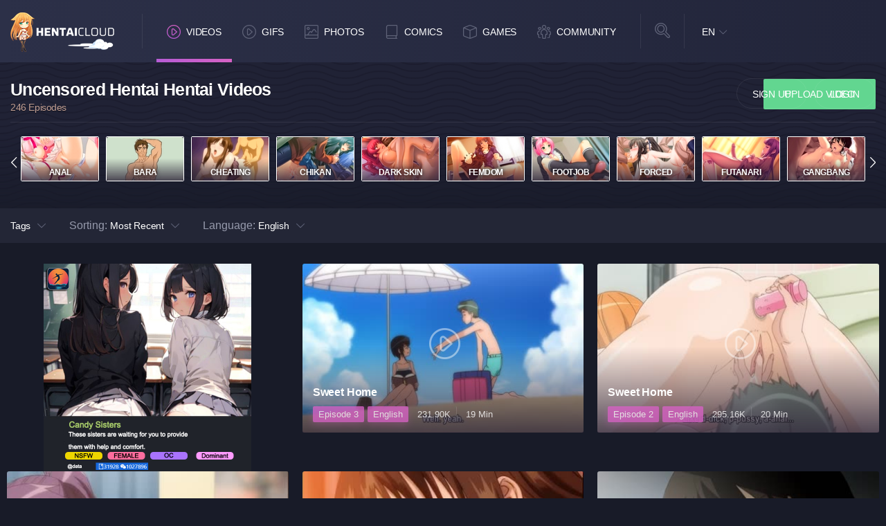

--- FILE ---
content_type: text/html; charset=UTF-8
request_url: https://www.hentaicloud.com/videos/uncensored-hentai?page=10
body_size: 9053
content:

<!DOCTYPE html>
<html lang="en">

	<head >
	
	<meta charset="utf-8">
	<meta http-equiv="X-UA-Compatible" content="IE=edge">

	<meta http-equiv="Content-Type" content="text/html; charset=utf-8" />
	<meta name="viewport" content="width=device-width, initial-scale=1.0, maximum-scale=5.0">

	<title>Uncensored Hentai Videos &amp; Movies | Fast Streaming | HentaiCloud.com. Page - 10</title>

	<meta name="robots" content="index, follow" />
	<meta name="revisit-after" content="1 days" />
	<meta name="keywords" content="Uncensored Hentai, Uncensored Hentai Videos, Uncensored Hentai Movies" />
	<meta name="description" content="Page - 10. We have the biggest collection of uncensored hentai videos available. Videos are uploaded daily to keep you up to date with the latest uncensored hentai releases." />
			<link rel="canonical" href="https://www.hentaicloud.com/videos/uncensored-hentai" />
				<link href="https://www.hentaicloud.com/videos/uncensored-hentai" rel="next">
				<link href="https://www.hentaicloud.com/videos/uncensored-hentai" rel="prev">
	
	<link rel="Shortcut Icon" type="image/ico" href="/favicon.ico" />
	<link rel="apple-touch-icon" href="/templates/frontend/dark-blue/img/webapp-icon.png" loading="lazy">

	<script type="text/javascript">
		var base_url = "https://www.hentaicloud.com";
		var relative = "";
		var max_thumb_folders = "32000";
		var tpl_url = "/templates/frontend/dark-blue";
				var lang_deleting = "Deleting...";
		var lang_flaging = "Flaging...";
		var lang_loading = "Loading...";
		var lang_sending = "Sending...";
		var lang_share_name_empty = "Please enter your name!";
		var lang_share_rec_empty = "Please enter at least one recipient email!";
	</script>
	<!--		<link href="/templates/frontend/dark-blue/minified/1f5d0f0ff253c08c8014ab12a3661b1c.css" rel="stylesheet">
	-->

		<link href="/templates/frontend/dark-blue/css/dark.css?ver=59" rel="stylesheet">

	<script src="/templates/frontend/dark-blue/js/jquery.2.2.4.min.js"></script>
	<script src="/templates/frontend/dark-blue/js/lazy-imageload.js"></script>
	<script src="/templates/frontend/dark-blue/js/header-scroll.js"></script>
	<script src="/templates/frontend/dark-blue/js/script.min.js?ver=13"></script>

	<script src="/templates/frontend/dark-blue/js/jquery.form.js"></script>
	</head>


<!-- Google tag (gtag.js) -->
<script async src="https://www.googletagmanager.com/gtag/js?id=G-JJWE7G987F"></script>
<script>
  window.dataLayer = window.dataLayer || [];
  function gtag(){dataLayer.push(arguments);}
  gtag('js', new Date());

  gtag('config', 'G-JJWE7G987F');
</script>


<body>

<header>
	<div class="container">
		<div class="logo"><a href="https://www.hentaicloud.com" height="150" width="57" title="Hentai Cloud"></a></div>
		<div class="mobile-functions">

							<div class="user-avatar guest"></div>
				<div class="user-panel-toggle">
					<ul>
						<li class="signup"><a href="/signup">Sign Up</a></li>
						<li class="login"><a href="/login">Login</a></li>
					</ul>
				</div>
				<div class="nav">
					<ul>
						<li><a href="/videos" title="Hentai Videos"><i class="icon videos"></i></a></li>
						<li><a href="/gallery" title="Hentai Gallery"><i class="icon images"></i></a></li>
						<li><a href="/comics" title="Hentai Doujin"><i class="icon comics"></i></a></li>
						<li class="games"><a rel="noopener" rel="nofollow" href="https://www.nutaku.net/signup/landing/fap-ceo/18/?ats=eyJhIjoxMjc5NSwiYyI6OTY3MTIsIm4iOjEsInMiOjEsImUiOjkwNjAsInAiOjJ9&atc=hc-header-link" title="Hentai Games" target="_blank"><img src="/templates/frontend/dark-blue/img/games.svg" alt="Games logo" height="26" width="26" loading="lazy"></a></a></li>
						<li class="sebutton"><a href="#" title="Hentai Search"><i class="icon msearch"></i></a></li>
					</ul>
				</div>
					</div>

		<div class="mobile-search-toggle">

			<div class="input">
				<form name="search" id="head-search-mobile" method="get" action="/search" data-action-gallery="/gallery">
					<i class="close"></i>
											<input type="hidden" name="search_type" id="search_type2_mobile" value="videos" />
											<input type="text" name="search_query" id="search_query_mobile" value="" placeholder="Search...">
					<div class="select">
						<select name="search_type" id="search_type_mobile">
								<option value="videos">Hentai Videos</option>
															<option value="photos">Hentai Photos</option>
																						<option value="games">Hentai Games</option>
															<option value="users">Users</option>
						</select>
					</div>
					<div class="submit">
						<button id="top-search-button"></button>
					</div>
				</form>
			</div>
		</div>
		<nav class="navigation">
			<ul>
				<li class="active"><a href="/videos"><i class="nav-icon videos"></i>Videos</a></li><li><a href="/gifs"><i class="nav-icon videos"></i>GIFs</a></li>
				<li><a href="/gallery"><i class="nav-icon images"></i>Photos</a></li>
				<li><a href="/comics"><i class="nav-icon comics"></i>Comics</a></li>

				<li class="dropdown games"><a href="https://www.nutaku.net/signup/landing/fap-ceo/18/?ats=eyJhIjoxMjc5NSwiYyI6OTY3MTIsIm4iOjEsInMiOjEsImUiOjkwNjAsInAiOjJ9&atc=hc-header-link"><i class="nav-icon games"></i>Games</a></li>
				<li class="dropdown community">
					<a href="#"><i class="nav-icon community"></i>Community</a>
				</li>

			</ul>

			<div class="toggle-dropdown games-dropdown">
			</div>

			<div class="toggle-dropdown community">
				<ul>
					<li><a href="/users?o=mp">Members</a></li>
				</ul>
			</div>
		</nav>
		<div class="search">
			<i class="icon-search"></i>
			<div class="input">
				<form name="search" id="head-search" method="get" action="/search" data-action-gallery="/gallery">
					<i class="close"></i>
											<input type="hidden" name="search_type" id="search_type2" value="videos" />
											<input type="text" name="search_query" id="search_query" value="" placeholder="Search...">
					<div class="select">
						<select name="search_type" id="search_type">
								<option value="videos">Hentai Videos</option>
															<option value="photos">Hentai Photos</option>
																						<option value="games">Hentai Games</option>
															<option value="users">Users</option>
						</select>
					</div>
					<div class="submit">
						<button id="top-search-button"></button>
					</div>
				</form>
			</div>
		</div>
		<div class="language">
												<a href="#" class="current">EN</a>
																																																																																																																																																																																																																																																																																																																						<div class="toggle">
				<ul>
																		<a href="#" class="change-language language-active">EN</a>
						</li>
																							<li>
							<a href="#" id="fr_FR" class="change-language">Français</a>																	<li>
							<a href="#" id="de_DE" class="change-language">Deutsch</a>																	<li>
							<a href="#" id="nl_NL" class="change-language">Dutch</a>																	<li>
							<a href="#" id="es_ES" class="change-language">Español</a>																	<li>
							<a href="#" id="it_IT" class="change-language">Italiano</a>																	<li>
							<a href="#" id="pt_PT" class="change-language">Português</a>																	<li>
							<a href="#" id="pt_BR" class="change-language">Português</a>																	<li>
							<a href="#" id="ru_RU" class="change-language">русский</a>																	<li>
							<a href="#" id="sa_SA" class="change-language">العربية</a>																	<li>
							<a href="#" id="he_IL" class="change-language">עִבְרִית</a>																	<li>
							<a href="#" id="jp_JP" class="change-language">日本語</a>																	<li>
							<a href="#" id="cn_CS" class="change-language">中文简体</a>																	<li>
							<a href="#" id="cn_CT" class="change-language">中文 繁體</a>																	<li>
							<a href="#" id="tr_TR" class="change-language">Türkçe</a>																	<li>
							<a href="#" id="dk_DK" class="change-language">Dansk</a>																	<li>
							<a href="#" id="no_NO" class="change-language">Norsk</a>																	<li>
							<a href="#" id="cz_CZ" class="change-language">Český</a>																	<li>
							<a href="#" id="bn_BD" class="change-language">বাংলা</a>																	<li>
							<a href="#" id="ro_RO" class="change-language">Română</a>																	<li>
							<a href="#" id="pl_PL" class="change-language">Polski</a>																	<li>
							<a href="#" id="hu_HU" class="change-language">Magyar</a>																	<li>
							<a href="#" id="ba_BA" class="change-language">Bosanski</a>																	<li>
							<a href="#" id="hr_HR" class="change-language">Hrvatski</a>																	<li>
							<a href="#" id="rs_RS" class="change-language">Srpski</a>																	<li>
							<a href="#" id="si_SI" class="change-language">Slovenski</a>										<form name="languageSelect" id="languageSelect" method="post" action="">
						<input name="language" id="language" type="hidden" value="" />
					</form>
				</ul>
			</div>
		</div>
					<div class="guest-button">
				<ul>
					<li><a href="/signup" rel="nofollow">Sign Up</a></li>
					<li><a href="/login" rel="nofollow">Login</a></li>
				</ul>
			</div>
			</div>


</header>
<link href="/templates/frontend/dark-blue/plugins/owl-carousel/css/owl.carousel.css" rel="stylesheet" type="text/css">
  <script src="/templates/frontend/dark-blue/plugins/owl-carousel/js/owl.carousel.min.js"></script>
<link href="/templates/frontend/dark-blue/css/bootstrap-multiselect.css" rel="stylesheet" />

<script type="text/javascript" src="/templates/frontend/dark-blue/js/jquery.lazy.min.js"></script>
<script type="text/javascript" src="/templates/frontend/dark-blue/js/bootstrap-multiselect.js"></script>
<script type="text/javascript">
    
	$(document).ready(function() {
		$('.lazy').lazy({
			effect: 'fadeIn',
			visibleOnly: true,
			afterLoad: function(elem) {
				// fade in
				elem.css('opacity', 1);
			}
		});

		$('.multiselect-container').click(function(e) {
			alert(e.target);
			e.stopPropagation();
		});
		$('.multiselect').click(function(e) {
			e.stopPropagation();
		});
		/*$('.select2-multiple').select2MultiCheckboxes({
			placeholder: "Choose multiple elements",
			width: "auto"
		});*/
        $('#example-filter-placeholder').multiselect({
			buttonText: function(options, select) {
                if (options.length === 0) {
                    return 'Tags';
                } else if (options.length > 0) {
					if(options.length == 1) {
						return options.length + ' Tag';
					} else {
                    	return options.length + ' Tags';
					}
                } else {
                     var labels = [];
                     options.each(function() {
                         if ($(this).attr('label') !== undefined) {
                             labels.push($(this).attr('label'));
                         }
                         else {
                             labels.push($(this).html());
                         }
                     });
                     return labels.join(', ') + '';
                 }
            },
            filterPlaceholder: 'Search Tags',
			enableHTML: true,
			enableFiltering: true,
			enableCaseInsensitiveFiltering: true,
            templates: {
                filter: '<li class="multiselect-item filter"><div class="input-group"><input class="form-control multiselect-search" type="text"></div></li>',
                /*filterClearBtn: ''*/
			}
        });
		$(".update").click(function(){
			$("#filter-form").submit();
		});

		$(".js-link").click(function(e){
			//alert("asdf");
			e.preventDefault();
			var source_name = $(this).attr('data-name');
			if(source_name == "category") {
				$("#filter-form").attr('action', $(this).attr('href'));
				$("#filter-form").submit();
			} else {
				$("#filter-" + source_name).val($(this).attr('data-value'));
				$("#filter-form").submit();
			}
			$(this).parents('li').find('button').html($(this).html());
		});

		$(".pagination-container ul li a").click(function(e){
			//alert("asdf");
			e.preventDefault();
			$("#filter-form").attr('action', $(this).attr('href'));
			$("#filter-form").submit();
		});
		/*$('.select2-original').select2({
			placeholder: "Choose elements",
			width: "100%"
		});*/
	});

</script>

<main>
	<section class="page-head-functions">
		<div class="container">
			<div class="row">
				<div class="col-md-12">
					<div class="row">
						<div class="col-md-9">
															<h1 class="p-head">Uncensored Hentai Hentai Videos</h1>
														<span class="p-total">246 Episodes</span>
						</div>
						<div class="col-md-3">
							<div class="upload-btn"><a href="/upload/video">Upload Video</a></div>
						</div>
					</div>
					<div class="videos-categories-slider category-selected">
						<div class="owl-carousel">

							<div class="slider">

																											<div class="video-item ">
                      <a href="/videos/3d-hentai" data-name="category">
											<div class="thumbnail overlay">
													<img src="/media/categories/video/40.jpg" height="71" width="127" alt="3D Hentai" loading="lazy" class="img-responsive"/>
											</div>
                      												</a>
											<div class="info">
												3D Hentai
											</div>
										</div>
																			<div class="video-item ">
                      <a href="/videos/anal" data-name="category">
											<div class="thumbnail overlay">
													<img src="/media/categories/video/4.jpg" height="71" width="127" alt="Anal" loading="lazy" class="img-responsive"/>
											</div>
                      												</a>
											<div class="info">
												Anal
											</div>
										</div>
																			<div class="video-item ">
                      <a href="/videos/bara" data-name="category">
											<div class="thumbnail overlay">
													<img src="/media/categories/video/6.jpg" height="71" width="127" alt="Bara" loading="lazy" class="img-responsive"/>
											</div>
                      												</a>
											<div class="info">
												Bara
											</div>
										</div>
																			<div class="video-item ">
                      <a href="/videos/cheating" data-name="category">
											<div class="thumbnail overlay">
													<img src="/media/categories/video/7.jpg" height="71" width="127" alt="Cheating" loading="lazy" class="img-responsive"/>
											</div>
                      												</a>
											<div class="info">
												Cheating
											</div>
										</div>
																			<div class="video-item ">
                      <a href="/videos/chikan" data-name="category">
											<div class="thumbnail overlay">
													<img src="/media/categories/video/8.jpg" height="71" width="127" alt="Chikan" loading="lazy" class="img-responsive"/>
											</div>
                      												</a>
											<div class="info">
												Chikan
											</div>
										</div>
																			<div class="video-item ">
                      <a href="/videos/dark-skin" data-name="category">
											<div class="thumbnail overlay">
													<img src="/media/categories/video/9.jpg" height="71" width="127" alt="Dark Skin" loading="lazy" class="img-responsive"/>
											</div>
                      												</a>
											<div class="info">
												Dark Skin
											</div>
										</div>
																			<div class="video-item ">
                      <a href="/videos/femdom" data-name="category">
											<div class="thumbnail overlay">
													<img src="/media/categories/video/10.jpg" height="71" width="127" alt="Femdom" loading="lazy" class="img-responsive"/>
											</div>
                      												</a>
											<div class="info">
												Femdom
											</div>
										</div>
																			<div class="video-item ">
                      <a href="/videos/footjob" data-name="category">
											<div class="thumbnail overlay">
													<img src="/media/categories/video/5.jpg" height="71" width="127" alt="Footjob" loading="lazy" class="img-responsive"/>
											</div>
                      												</a>
											<div class="info">
												Footjob
											</div>
										</div>
																			<div class="video-item ">
                      <a href="/videos/forced" data-name="category">
											<div class="thumbnail overlay">
													<img src="/media/categories/video/11.jpg" height="71" width="127" alt="Forced" loading="lazy" class="img-responsive"/>
											</div>
                      												</a>
											<div class="info">
												Forced
											</div>
										</div>
																			<div class="video-item ">
                      <a href="/videos/futanari" data-name="category">
											<div class="thumbnail overlay">
													<img src="/media/categories/video/12.jpg" height="71" width="127" alt="Futanari" loading="lazy" class="img-responsive"/>
											</div>
                      												</a>
											<div class="info">
												Futanari
											</div>
										</div>
																			<div class="video-item ">
                      <a href="/videos/gangbang" data-name="category">
											<div class="thumbnail overlay">
													<img src="/media/categories/video/14.jpg" height="71" width="127" alt="Gangbang" loading="lazy" class="img-responsive"/>
											</div>
                      												</a>
											<div class="info">
												Gangbang
											</div>
										</div>
																			<div class="video-item ">
                      <a href="/videos/gender-bender" data-name="category">
											<div class="thumbnail overlay">
													<img src="/media/categories/video/45.jpg" height="71" width="127" alt="Gender Bender" loading="lazy" class="img-responsive"/>
											</div>
                      												</a>
											<div class="info">
												Gender Bender
											</div>
										</div>
																			<div class="video-item ">
                      <a href="/videos/group" data-name="category">
											<div class="thumbnail overlay">
													<img src="/media/categories/video/13.jpg" height="71" width="127" alt="Group" loading="lazy" class="img-responsive"/>
											</div>
                      												</a>
											<div class="info">
												Group
											</div>
										</div>
																			<div class="video-item ">
                      <a href="/videos/harem" data-name="category">
											<div class="thumbnail overlay">
													<img src="/media/categories/video/15.jpg" height="71" width="127" alt="Harem" loading="lazy" class="img-responsive"/>
											</div>
                      												</a>
											<div class="info">
												Harem
											</div>
										</div>
																			<div class="video-item ">
                      <a href="/videos/housewife" data-name="category">
											<div class="thumbnail overlay">
													<img src="/media/categories/video/16.jpg" height="71" width="127" alt="Housewife" loading="lazy" class="img-responsive"/>
											</div>
                      												</a>
											<div class="info">
												Housewife
											</div>
										</div>
																			<div class="video-item ">
                      <a href="/videos/humiliation" data-name="category">
											<div class="thumbnail overlay">
													<img src="/media/categories/video/17.jpg" height="71" width="127" alt="Humiliation" loading="lazy" class="img-responsive"/>
											</div>
                      												</a>
											<div class="info">
												Humiliation
											</div>
										</div>
																			<div class="video-item ">
                      <a href="/videos/incest" data-name="category">
											<div class="thumbnail overlay">
													<img src="/media/categories/video/18.jpg" height="71" width="127" alt="Incest" loading="lazy" class="img-responsive"/>
											</div>
                      												</a>
											<div class="info">
												Incest
											</div>
										</div>
																			<div class="video-item ">
                      <a href="/videos/kemonomimi" data-name="category">
											<div class="thumbnail overlay">
													<img src="/media/categories/video/19.jpg" height="71" width="127" alt="Kemonomimi" loading="lazy" class="img-responsive"/>
											</div>
                      												</a>
											<div class="info">
												Kemonomimi
											</div>
										</div>
																			<div class="video-item ">
                      <a href="/videos/maid" data-name="category">
											<div class="thumbnail overlay">
													<img src="/media/categories/video/20.jpg" height="71" width="127" alt="Maid" loading="lazy" class="img-responsive"/>
											</div>
                      												</a>
											<div class="info">
												Maid
											</div>
										</div>
																			<div class="video-item ">
                      <a href="/videos/megane" data-name="category">
											<div class="thumbnail overlay">
													<img src="/media/categories/video/21.jpg" height="71" width="127" alt="Megane" loading="lazy" class="img-responsive"/>
											</div>
                      												</a>
											<div class="info">
												Megane
											</div>
										</div>
																			<div class="video-item ">
                      <a href="/videos/mizugi" data-name="category">
											<div class="thumbnail overlay">
													<img src="/media/categories/video/22.jpg" height="71" width="127" alt="Mizugi" loading="lazy" class="img-responsive"/>
											</div>
                      												</a>
											<div class="info">
												Mizugi
											</div>
										</div>
																			<div class="video-item ">
                      <a href="/videos/monster-girl" data-name="category">
											<div class="thumbnail overlay">
													<img src="/media/categories/video/23.jpg" height="71" width="127" alt="Monster Girl" loading="lazy" class="img-responsive"/>
											</div>
                      												</a>
											<div class="info">
												Monster Girl
											</div>
										</div>
																			<div class="video-item ">
                      <a href="/videos/non-series" data-name="category">
											<div class="thumbnail overlay">
													<img src="/media/categories/video/47.jpg" height="71" width="127" alt="Non Series" loading="lazy" class="img-responsive"/>
											</div>
                      												</a>
											<div class="info">
												Non Series
											</div>
										</div>
																			<div class="video-item ">
                      <a href="/videos/nurse" data-name="category">
											<div class="thumbnail overlay">
													<img src="/media/categories/video/24.jpg" height="71" width="127" alt="Nurse" loading="lazy" class="img-responsive"/>
											</div>
                      												</a>
											<div class="info">
												Nurse
											</div>
										</div>
																			<div class="video-item ">
                      <a href="/videos/oppai" data-name="category">
											<div class="thumbnail overlay">
													<img src="/media/categories/video/27.jpg" height="71" width="127" alt="Oppai" loading="lazy" class="img-responsive"/>
											</div>
                      												</a>
											<div class="info">
												Oppai
											</div>
										</div>
																			<div class="video-item ">
                      <a href="/videos/paizuri" data-name="category">
											<div class="thumbnail overlay">
													<img src="/media/categories/video/25.jpg" height="71" width="127" alt="Paizuri" loading="lazy" class="img-responsive"/>
											</div>
                      												</a>
											<div class="info">
												Paizuri
											</div>
										</div>
																			<div class="video-item ">
                      <a href="/videos/pettanko" data-name="category">
											<div class="thumbnail overlay">
													<img src="/media/categories/video/26.jpg" height="71" width="127" alt="Pettanko" loading="lazy" class="img-responsive"/>
											</div>
                      												</a>
											<div class="info">
												Pettanko
											</div>
										</div>
																			<div class="video-item ">
                      <a href="/videos/schoolgirl" data-name="category">
											<div class="thumbnail overlay">
													<img src="/media/categories/video/28.jpg" height="71" width="127" alt="Schoolgirl" loading="lazy" class="img-responsive"/>
											</div>
                      												</a>
											<div class="info">
												Schoolgirl
											</div>
										</div>
																			<div class="video-item ">
                      <a href="/videos/shibari" data-name="category">
											<div class="thumbnail overlay">
													<img src="/media/categories/video/29.jpg" height="71" width="127" alt="Shibari" loading="lazy" class="img-responsive"/>
											</div>
                      												</a>
											<div class="info">
												Shibari
											</div>
										</div>
																			<div class="video-item ">
                      <a href="/videos/stockings" data-name="category">
											<div class="thumbnail overlay">
													<img src="/media/categories/video/30.jpg" height="71" width="127" alt="Stockings" loading="lazy" class="img-responsive"/>
											</div>
                      												</a>
											<div class="info">
												Stockings
											</div>
										</div>
																			<div class="video-item ">
                      <a href="/videos/tanlines" data-name="category">
											<div class="thumbnail overlay">
													<img src="/media/categories/video/31.jpg" height="71" width="127" alt="Tanlines" loading="lazy" class="img-responsive"/>
											</div>
                      												</a>
											<div class="info">
												Tanlines
											</div>
										</div>
																			<div class="video-item ">
                      <a href="/videos/teacher" data-name="category">
											<div class="thumbnail overlay">
													<img src="/media/categories/video/32.jpg" height="71" width="127" alt="Teacher" loading="lazy" class="img-responsive"/>
											</div>
                      												</a>
											<div class="info">
												Teacher
											</div>
										</div>
																			<div class="video-item ">
                      <a href="/videos/tentacles" data-name="category">
											<div class="thumbnail overlay">
													<img src="/media/categories/video/33.jpg" height="71" width="127" alt="Tentacles" loading="lazy" class="img-responsive"/>
											</div>
                      												</a>
											<div class="info">
												Tentacles
											</div>
										</div>
																			<div class="video-item ">
                      <a href="/videos/toys" data-name="category">
											<div class="thumbnail overlay">
													<img src="/media/categories/video/34.jpg" height="71" width="127" alt="Toys" loading="lazy" class="img-responsive"/>
											</div>
                      												</a>
											<div class="info">
												Toys
											</div>
										</div>
																			<div class="video-item ">
                      <a href="/videos/tsundere" data-name="category">
											<div class="thumbnail overlay">
													<img src="/media/categories/video/35.jpg" height="71" width="127" alt="Tsundere" loading="lazy" class="img-responsive"/>
											</div>
                      												</a>
											<div class="info">
												Tsundere
											</div>
										</div>
																			<div class="video-item active">
                      <a href="/videos/uncensored-hentai" data-name="category">
											<div class="thumbnail overlay">
													<img src="/media/categories/video/41.jpg" height="71" width="127" alt="Uncensored Hentai" loading="lazy" class="img-responsive"/>
											</div>
                      												</a>
											<div class="info">
												Uncensored Hentai
											</div>
										</div>
																			<div class="video-item ">
                      <a href="/videos/vanilla" data-name="category">
											<div class="thumbnail overlay">
													<img src="/media/categories/video/36.jpg" height="71" width="127" alt="Vanilla" loading="lazy" class="img-responsive"/>
											</div>
                      												</a>
											<div class="info">
												Vanilla
											</div>
										</div>
																			<div class="video-item ">
                      <a href="/videos/yuri" data-name="category">
											<div class="thumbnail overlay">
													<img src="/media/categories/video/39.jpg" height="71" width="127" alt="Yuri" loading="lazy" class="img-responsive"/>
											</div>
                      												</a>
											<div class="info">
												Yuri
											</div>
										</div>
																																									</div>

						</div>
					</div>
				</div>
			</div>
		</div>
	</section>

	<section class="page-head-functions filter-full-width-bar">
		<div class="container">
			<div class="row">
				<div class="col-md-12">
					<div class="mobile-filter-content mix">
						<button>Filter</button>
						<div class="toggle">
							<ul>
								<li class="active"><a href="/videos/uncensored-hentai?t=a">All</a></li>
								<li ><a href="/videos/uncensored-hentai?t=t">Added Today</a></li>
								<li ><a href="/videos/uncensored-hentai?t=w">Added This Week</a></li>
								<li ><a href="/videos/uncensored-hentai?t=m">Added This Month</a></li>
							</ul>
							<ul>
								<li ><a href="/videos/uncensored-hentai?o=bw">Being Watched</a></li>
								<li class="active"><a href="/videos/uncensored-hentai?o=mr">Most Recent</a></li>
								<li ><a href="/videos/uncensored-hentai?o=mv">Most Viewed</a></li>
								<li ><a href="/videos/uncensored-hentai?o=md">Most Commented</a></li>
								<li ><a href="/videos/uncensored-hentai?o=tr">Best</a></li>
								<li ><a href="/videos/uncensored-hentai?o=tf">Top Favorites</a></li>
								<li ><a href="/videos/uncensored-hentai?o=lg">Longest</a></li>
							</ul>
							<ul>
								<li ><a href="/videos/uncensored-hentai" data-name="l" data-value="" class="js-link">All</a></li>
																<li ><a href="/videos/uncensored-hentai?l=1" data-name="l" data-value="1" class="js-link">RAW</a></li>
																<li class="active"><a href="/videos/uncensored-hentai?l=2" data-name="l" data-value="2" class="js-link">English</a></li>
																<li ><a href="/videos/uncensored-hentai?l=3" data-name="l" data-value="3" class="js-link">Spanish</a></li>
																<li ><a href="/videos/uncensored-hentai?l=4" data-name="l" data-value="4" class="js-link">German</a></li>
																<li ><a href="/videos/uncensored-hentai?l=5" data-name="l" data-value="5" class="js-link">Chinese</a></li>
															</ul>
						</div>
					</div>
					<div class="func-content">
						<form action="/videos/uncensored-hentai" name="filter-form" method="post" id="filter-form">
							<input type="hidden" name="o" id="filter-o" value="mr" />
							<input type="hidden" name="t" id="filter-t" value="a" />
							<input type="hidden" name="l" id="filter-l" value="2" />
							<input type="hidden" name="page" id="page-number" value="10" />
							<div class="filter-item tags-ddown">
								<button type="button">Tags</button>
								<ul>
									<li>
										<div class="update"><a href="javascript:void(0);">Update</a></div>
										<div class="clear-filter"><a href="/videos">Clear Filter</a></div>
									</li>
									<li>
										<select id="example-filter-placeholder" name="tags[]" multiple="multiple">
																							<option value="11" >Big Breasts &lt;span&gt;Body&lt;/span&gt;</option>
																							<option value="4" >Anal &lt;span&gt;Sex&lt;/span&gt;</option>
																							<option value="16" >Uncensored &lt;span&gt;Other&lt;/span&gt;</option>
																							<option value="42" >Forced &lt;span&gt;Sex&lt;/span&gt;</option>
																							<option value="13" >Blowjob &lt;span&gt;Sex&lt;/span&gt;</option>
																							<option value="53" >Hardcore &lt;span&gt;Sex&lt;/span&gt;</option>
																							<option value="14" >Blonde &lt;span&gt;Hair&lt;/span&gt;</option>
																							<option value="38" >School Outfit &lt;span&gt;Clothing&lt;/span&gt;</option>
																							<option value="6" >Bondage &lt;span&gt;Sex&lt;/span&gt;</option>
																							<option value="79" >School &lt;span&gt;Location&lt;/span&gt;</option>
																							<option value="22" >Creampie &lt;span&gt;Sex&lt;/span&gt;</option>
																							<option value="84" >Tentacle &lt;span&gt;Sex&lt;/span&gt;</option>
																							<option value="58" >Lesbian (Yuri) &lt;span&gt;Relation&lt;/span&gt;</option>
																							<option value="50" >Harem &lt;span&gt;Other&lt;/span&gt;</option>
																							<option value="39" >Futanari &lt;span&gt;Body&lt;/span&gt;</option>
																							<option value="3" >Asshole &lt;span&gt;Sex&lt;/span&gt;</option>
																							<option value="30" >Demon &lt;span&gt;Other&lt;/span&gt;</option>
																							<option value="66" >Masturbation &lt;span&gt;Sex&lt;/span&gt;</option>
																							<option value="32" >Toys &lt;span&gt;Sex&lt;/span&gt;</option>
																							<option value="27" >Cumshot &lt;span&gt;Sex&lt;/span&gt;</option>
																							<option value="46" >Gangbang &lt;span&gt;Sex&lt;/span&gt;</option>
																							<option value="43" >Group &lt;span&gt;Sex&lt;/span&gt;</option>
																							<option value="64" >Magic &lt;span&gt;Setting&lt;/span&gt;</option>
																							<option value="72" >Virgin &lt;span&gt;Sex&lt;/span&gt;</option>
																							<option value="34" >Doggy &lt;span&gt;Sex&lt;/span&gt;</option>
																							<option value="65" >Loli &lt;span&gt;Body&lt;/span&gt;</option>
																							<option value="10" >Swimwear &lt;span&gt;Clothing&lt;/span&gt;</option>
																							<option value="80" >Teacher &lt;span&gt;Relation&lt;/span&gt;</option>
																							<option value="61" >Licking &lt;span&gt;Sex&lt;/span&gt;</option>
																							<option value="26" >Cute &lt;span&gt;Expression&lt;/span&gt;</option>
																							<option value="57" >Big Nipples &lt;span&gt;Body&lt;/span&gt;</option>
																							<option value="5" >Ahegao &lt;span&gt;Expression&lt;/span&gt;</option>
																							<option value="23" >Comedy &lt;span&gt;Other&lt;/span&gt;</option>
																							<option value="17" >Brother and Sister &lt;span&gt;Relation&lt;/span&gt;</option>
																							<option value="74" >Princess &lt;span&gt;Clothing&lt;/span&gt;</option>
																							<option value="25" >Mind Control &lt;span&gt;Relation&lt;/span&gt;</option>
																							<option value="40" >Fellatio &lt;span&gt;Sex&lt;/span&gt;</option>
																							<option value="108" >Freeuse &lt;span&gt;Other&lt;/span&gt;</option>
																							<option value="76" >Room &lt;span&gt;Location&lt;/span&gt;</option>
																							<option value="55" >Impregnation &lt;span&gt;Sex&lt;/span&gt;</option>
																							<option value="60" >Short Hair &lt;span&gt;Hair&lt;/span&gt;</option>
																							<option value="83" >Stockings &lt;span&gt;Clothing&lt;/span&gt;</option>
																							<option value="67" >Nurse &lt;span&gt;Clothing&lt;/span&gt;</option>
																							<option value="59" >Long Hair &lt;span&gt;Hair&lt;/span&gt;</option>
																							<option value="45" >Handjob &lt;span&gt;Sex&lt;/span&gt;</option>
																							<option value="12" >Big Dick &lt;span&gt;Body&lt;/span&gt;</option>
																							<option value="52" >House Wife &lt;span&gt;Relation&lt;/span&gt;</option>
																							<option value="75" >Purple Hair &lt;span&gt;Hair&lt;/span&gt;</option>
																							<option value="90" >Super Natural &lt;span&gt;Setting&lt;/span&gt;</option>
																							<option value="41" >Fingering &lt;span&gt;Sex&lt;/span&gt;</option>
																							<option value="148" >Big Ass &lt;span&gt;Body&lt;/span&gt;</option>
																							<option value="82" >Small Breasts &lt;span&gt;Body&lt;/span&gt;</option>
																							<option value="21" >Cheating &lt;span&gt;Relation&lt;/span&gt;</option>
																							<option value="70" >Outdoor &lt;span&gt;Location&lt;/span&gt;</option>
																							<option value="33" >Double Penetration &lt;span&gt;Sex&lt;/span&gt;</option>
																							<option value="54" >Humilation &lt;span&gt;Sex&lt;/span&gt;</option>
																							<option value="139" >Milf &lt;span&gt;Body&lt;/span&gt;</option>
																							<option value="9" >Beach &lt;span&gt;Location&lt;/span&gt;</option>
																							<option value="2" >Abuse &lt;span&gt;Sex&lt;/span&gt;</option>
																							<option value="81" >Sex Slave &lt;span&gt;Sex&lt;/span&gt;</option>
																							<option value="136" >Blackmail &lt;span&gt;Other&lt;/span&gt;</option>
																							<option value="18" >Kemonomimi (Cat Girl) &lt;span&gt;Body&lt;/span&gt;</option>
																							<option value="63" >Panties &lt;span&gt;Clothing&lt;/span&gt;</option>
																							<option value="69" >OppaiSubs &lt;span&gt;Other&lt;/span&gt;</option>
																							<option value="73" >Ponytail &lt;span&gt;Hair&lt;/span&gt;</option>
																							<option value="126" >Public &lt;span&gt;Location&lt;/span&gt;</option>
																							<option value="88" >Tsundere &lt;span&gt;Expression&lt;/span&gt;</option>
																							<option value="114" >Fantasy &lt;span&gt;Setting&lt;/span&gt;</option>
																							<option value="51" >Horror &lt;span&gt;Setting&lt;/span&gt;</option>
																							<option value="116" >Small Boy &lt;span&gt;Body&lt;/span&gt;</option>
																							<option value="31" >Drugged &lt;span&gt;Expression&lt;/span&gt;</option>
																							<option value="103" >Maid &lt;span&gt;Clothing&lt;/span&gt;</option>
																							<option value="110" >Dark Skin &lt;span&gt;Body&lt;/span&gt;</option>
																							<option value="122" >Paizuri &lt;span&gt;Sex&lt;/span&gt;</option>
																							<option value="137" >Oji-san &lt;span&gt;Other&lt;/span&gt;</option>
																							<option value="138" >Incest &lt;span&gt;Sex&lt;/span&gt;</option>
																							<option value="7" >Bath &lt;span&gt;Location&lt;/span&gt;</option>
																							<option value="28" >Dating &lt;span&gt;Relation&lt;/span&gt;</option>
																							<option value="109" >Megane (Glasses) &lt;span&gt;Clothing&lt;/span&gt;</option>
																							<option value="36" >Elves &lt;span&gt;Other&lt;/span&gt;</option>
																							<option value="113" >Camera &lt;span&gt;Other&lt;/span&gt;</option>
																							<option value="141" >Cosplay &lt;span&gt;Clothing&lt;/span&gt;</option>
																							<option value="37" >Face Sitting &lt;span&gt;Sex&lt;/span&gt;</option>
																							<option value="101" >Cowgirl &lt;span&gt;Sex&lt;/span&gt;</option>
																							<option value="127" >Peeing &lt;span&gt;Sex&lt;/span&gt;</option>
																							<option value="135" >Inflation &lt;span&gt;Sex&lt;/span&gt;</option>
																							<option value="15" >Black &lt;span&gt;Hair&lt;/span&gt;</option>
																							<option value="68" >Monster Girls &lt;span&gt;Other&lt;/span&gt;</option>
																							<option value="20" >Molesting (Chikan) &lt;span&gt;Other&lt;/span&gt;</option>
																							<option value="87" >Sleep &lt;span&gt;Sex&lt;/span&gt;</option>
																							<option value="105" >Crying &lt;span&gt;Expression&lt;/span&gt;</option>
																							<option value="91" >Tan Lines &lt;span&gt;Body&lt;/span&gt;</option>
																							<option value="143" >Footjob &lt;span&gt;Sex&lt;/span&gt;</option>
																							<option value="49" >Green Hair &lt;span&gt;Hair&lt;/span&gt;</option>
																							<option value="117" >Swallow &lt;span&gt;Sex&lt;/span&gt;</option>
																							<option value="119" >Senpai &lt;span&gt;Other&lt;/span&gt;</option>
																							<option value="8" >Apron &lt;span&gt;Clothing&lt;/span&gt;</option>
																							<option value="89" >Throat Fuck &lt;span&gt;Sex&lt;/span&gt;</option>
																							<option value="140" >Petite &lt;span&gt;Body&lt;/span&gt;</option>
																							<option value="149" >Sports &lt;span&gt;Setting&lt;/span&gt;</option>
																							<option value="24" >Body Transfer &lt;span&gt;Relation&lt;/span&gt;</option>
																							<option value="48" >Grey Hair &lt;span&gt;Hair&lt;/span&gt;</option>
																							<option value="56" >Inverted Nipples &lt;span&gt;Body&lt;/span&gt;</option>
																							<option value="62" >Lingerie &lt;span&gt;Clothing&lt;/span&gt;</option>
																							<option value="78" >Strap on &lt;span&gt;Sex&lt;/span&gt;</option>
																							<option value="121" >Blindfold &lt;span&gt;Sex&lt;/span&gt;</option>
																							<option value="133" >Heroine &lt;span&gt;Clothing&lt;/span&gt;</option>
																							<option value="151" >Office &lt;span&gt;Clothing&lt;/span&gt;</option>
																							<option value="144" >Elf &lt;span&gt;Other&lt;/span&gt;</option>
																							<option value="29" >Married &lt;span&gt;Relation&lt;/span&gt;</option>
																							<option value="77" >Summer &lt;span&gt;Setting&lt;/span&gt;</option>
																							<option value="86" >Gay (Yuri) &lt;span&gt;Relation&lt;/span&gt;</option>
																							<option value="115" >Hospital &lt;span&gt;Location&lt;/span&gt;</option>
																							<option value="146" >Trap &lt;span&gt;Body&lt;/span&gt;</option>
																							<option value="71" >Hotspring (Onsen) &lt;span&gt;Location&lt;/span&gt;</option>
																							<option value="102" >Pool &lt;span&gt;Location&lt;/span&gt;</option>
																							<option value="19" >Cheerleader &lt;span&gt;Clothing&lt;/span&gt;</option>
																							<option value="44" >Gag &lt;span&gt;Sex&lt;/span&gt;</option>
																							<option value="47" >Green Eyes &lt;span&gt;Body&lt;/span&gt;</option>
																							<option value="111" >Genderbender &lt;span&gt;Body&lt;/span&gt;</option>
																							<option value="124" >Change Room &lt;span&gt;Location&lt;/span&gt;</option>
																							<option value="131" >Angel &lt;span&gt;Other&lt;/span&gt;</option>
																							<option value="134" >Orcs &lt;span&gt;Other&lt;/span&gt;</option>
																							<option value="142" >Workout &lt;span&gt;Clothing&lt;/span&gt;</option>
																							<option value="35" >Parent x Child &lt;span&gt;Relation&lt;/span&gt;</option>
																							<option value="85" >Waitress &lt;span&gt;Clothing&lt;/span&gt;</option>
																							<option value="106" >Karaoke &lt;span&gt;Location&lt;/span&gt;</option>
																							<option value="107" >Bunny &lt;span&gt;Clothing&lt;/span&gt;</option>
																							<option value="145" >Drunk &lt;span&gt;Setting&lt;/span&gt;</option>
																							<option value="147" >Femdom &lt;span&gt;Other&lt;/span&gt;</option>
																							<option value="150" >Train &lt;span&gt;Location&lt;/span&gt;</option>
																							<option value="156" >Feet &lt;span&gt;Sex&lt;/span&gt;</option>
																							<option value="104" >Headphone &lt;span&gt;Clothing&lt;/span&gt;</option>
																							<option value="112" >Love Hotel &lt;span&gt;Location&lt;/span&gt;</option>
																							<option value="118" >Dojo &lt;span&gt;Location&lt;/span&gt;</option>
																							<option value="120" >Massage &lt;span&gt;Other&lt;/span&gt;</option>
																							<option value="123" >Ribbon &lt;span&gt;Clothing&lt;/span&gt;</option>
																							<option value="125" >Imoto &lt;span&gt;Relation&lt;/span&gt;</option>
																							<option value="132" >Glory Hole &lt;span&gt;Other&lt;/span&gt;</option>
																							<option value="152" >Equipment Room &lt;span&gt;Location&lt;/span&gt;</option>
																							<option value="153" >Chubby &lt;span&gt;Body&lt;/span&gt;</option>
																							<option value="154" >Toilet &lt;span&gt;Location&lt;/span&gt;</option>
																							<option value="155" >Facial &lt;span&gt;Sex&lt;/span&gt;</option>
																					</select>
									</li>
								</ul>
							</div>
							<div class="filter-item sorting-ddown">
								<span>Sorting:</span>
								<button type="button">
																			Most Recent
																	</button>

								<ul class="dropdown-menu">
									<li ><a href="/videos/uncensored-hentai?o=bw" data-name="o" data-value="bw" class="js-link">Being Watched</a></li>
									<li class="active"><a href="/videos/uncensored-hentai?o=mr" data-name="o" data-value="mr" class="js-link">Most Recent</a></li>
									<li ><a href="/videos/uncensored-hentai?o=mv" data-name="o" data-value="mv" class="js-link">Most Viewed</a></li>
									<li ><a href="/videos/uncensored-hentai?o=md" data-name="o" data-value="md" class="js-link">Most Commented</a></li>
									<li ><a href="/videos/uncensored-hentai?o=tr" data-name="o" data-value="tr" class="js-link">Best</a></li>
									<li ><a href="/videos/uncensored-hentai?o=tf" data-name="o" data-value="tf" class="js-link">Top Favorites</a></li>

								</ul>
							</div>
														<div class="filter-item language-ddown">
								<span>Language:</span>
								<button type="button">
																			English
																	</button>
								<ul>
									<li ><a href="/videos/uncensored-hentai" data-name="l" data-value="" class="js-link">All</a></li>
																		<li ><a href="/videos/uncensored-hentai?l=1" data-name="l" data-value="1" class="js-link">RAW</a></li>
																		<li class="active"><a href="/videos/uncensored-hentai?l=2" data-name="l" data-value="2" class="js-link">English</a></li>
																		<li ><a href="/videos/uncensored-hentai?l=3" data-name="l" data-value="3" class="js-link">Spanish</a></li>
																		<li ><a href="/videos/uncensored-hentai?l=4" data-name="l" data-value="4" class="js-link">German</a></li>
																		<li ><a href="/videos/uncensored-hentai?l=5" data-name="l" data-value="5" class="js-link">Chinese</a></li>
																	</ul>
							</div>
						</form>
					</div>
				</div>
			</div>
		</div>

	</section>

	<section class="layout-content layout-updates">
		<div class="container">
			<div class="row">
				<div class="col-md-12 col-lg-12">
					<div class="left">
						<div class="row">
<div class="col-12 col-sm-12 col-md-6 col-lg-6 col-xl-4 pad-10 center">
<a href="https://pephop.ai/?utm_source=hentaicloud.com&utm_medium=link&utm_campaign=aff&utm_id=home" target="_blank"><img src="/bnr/11-pephop.jpg" height="300px"></a>
</div>
            				
                    												<div class="col-6 col-sm-6 col-md-6 col-lg-6 col-xl-4 pad-10"  id="playvideo_1909">
																														<div class="video-item">
											<div class="thumbnail overlay">
												<a href="/video/1909/sweet-home/episode3/english">
													<span class="play-btn"><i></i></span>
													<span class="ico-icon play"><i></i></span>
													<img src="/media/videos/tmb/1909/1.jpg" title="Sweet Home" height="460" width="276" loading="lazy" alt="Sweet Home" class="lazy img-responsive " />
												</a>
											</div>
											<div class="info video-info">
												<span class="name"><a href="/video/1909/sweet-home/episode3/english">Sweet Home</a></span>
												<span class="vi-data box">																										Episode 3
												</span>
												<span class="vi-data box">																										English
												</span>
												<span class="vi-data views">231.90K</span>
												<span class="vi-data">19 Min</span>
											</div>
										</div>
									</div>
																	<div class="col-6 col-sm-6 col-md-6 col-lg-6 col-xl-4 pad-10"  id="playvideo_1908">
																														<div class="video-item">
											<div class="thumbnail overlay">
												<a href="/video/1908/sweet-home/episode2/english">
													<span class="play-btn"><i></i></span>
													<span class="ico-icon play"><i></i></span>
													<img src="/media/videos/tmb/1908/1.jpg" title="Sweet Home" height="460" width="276" loading="lazy" alt="Sweet Home" class="lazy img-responsive " />
												</a>
											</div>
											<div class="info video-info">
												<span class="name"><a href="/video/1908/sweet-home/episode2/english">Sweet Home</a></span>
												<span class="vi-data box">																										Episode 2
												</span>
												<span class="vi-data box">																										English
												</span>
												<span class="vi-data views">295.16K</span>
												<span class="vi-data">20 Min</span>
											</div>
										</div>
									</div>
																	<div class="col-6 col-sm-6 col-md-6 col-lg-6 col-xl-4 pad-10"  id="playvideo_1907">
																														<div class="video-item">
											<div class="thumbnail overlay">
												<a href="/video/1907/sweet-home/episode1/english">
													<span class="play-btn"><i></i></span>
													<span class="ico-icon play"><i></i></span>
													<img src="/media/videos/tmb/1907/1.jpg" title="Sweet Home" height="460" width="276" loading="lazy" alt="Sweet Home" class="lazy img-responsive " />
												</a>
											</div>
											<div class="info video-info">
												<span class="name"><a href="/video/1907/sweet-home/episode1/english">Sweet Home</a></span>
												<span class="vi-data box">																										Episode 1
												</span>
												<span class="vi-data box">																										English
												</span>
												<span class="vi-data views">343.90K</span>
												<span class="vi-data">20 Min</span>
											</div>
										</div>
									</div>
																	<div class="col-6 col-sm-6 col-md-6 col-lg-6 col-xl-4 pad-10"  id="playvideo_1902">
																														<div class="video-item">
											<div class="thumbnail overlay">
												<a href="/video/1902/netorarezuma/episode1/english">
													<span class="play-btn"><i></i></span>
													<span class="ico-icon play"><i></i></span>
													<img src="/media/videos/tmb/1902/1.jpg" title="Netorarezuma" height="460" width="276" loading="lazy" alt="Netorarezuma" class="lazy img-responsive " />
												</a>
											</div>
											<div class="info video-info">
												<span class="name"><a href="/video/1902/netorarezuma/episode1/english">Netorarezuma</a></span>
												<span class="vi-data box">																										Episode 1
												</span>
												<span class="vi-data box">																										English
												</span>
												<span class="vi-data views">185.29K</span>
												<span class="vi-data">16 Min</span>
											</div>
										</div>
									</div>
																	<div class="col-6 col-sm-6 col-md-6 col-lg-6 col-xl-4 pad-10"  id="playvideo_1901">
																														<div class="video-item">
											<div class="thumbnail overlay">
												<a href="/video/1901/resort-boin/episode3/english">
													<span class="play-btn"><i></i></span>
													<span class="ico-icon play"><i></i></span>
													<img src="/media/videos/tmb/1901/1.jpg" title="Resort Boin" height="460" width="276" loading="lazy" alt="Resort Boin" class="lazy img-responsive " />
												</a>
											</div>
											<div class="info video-info">
												<span class="name"><a href="/video/1901/resort-boin/episode3/english">Resort Boin</a></span>
												<span class="vi-data box">																										Episode 3
												</span>
												<span class="vi-data box">																										English
												</span>
												<span class="vi-data views">112.94K</span>
												<span class="vi-data">29 Min</span>
											</div>
										</div>
									</div>
																	<div class="col-6 col-sm-6 col-md-6 col-lg-6 col-xl-4 pad-10"  id="playvideo_1900">
																														<div class="video-item">
											<div class="thumbnail overlay">
												<a href="/video/1900/resort-boin/episode2/english">
													<span class="play-btn"><i></i></span>
													<span class="ico-icon play"><i></i></span>
													<img src="/media/videos/tmb/1900/1.jpg" title="Resort Boin" height="460" width="276" loading="lazy" alt="Resort Boin" class="lazy img-responsive " />
												</a>
											</div>
											<div class="info video-info">
												<span class="name"><a href="/video/1900/resort-boin/episode2/english">Resort Boin</a></span>
												<span class="vi-data box">																										Episode 2
												</span>
												<span class="vi-data box">																										English
												</span>
												<span class="vi-data views">167.82K</span>
												<span class="vi-data">30 Min</span>
											</div>
										</div>
									</div>
																	<div class="col-6 col-sm-6 col-md-6 col-lg-6 col-xl-4 pad-10"  id="playvideo_1899">
																														<div class="video-item">
											<div class="thumbnail overlay">
												<a href="/video/1899/resort-boin/episode1/english">
													<span class="play-btn"><i></i></span>
													<span class="ico-icon play"><i></i></span>
													<img src="/media/videos/tmb/1899/1.jpg" title="Resort Boin" height="460" width="276" loading="lazy" alt="Resort Boin" class="lazy img-responsive " />
												</a>
											</div>
											<div class="info video-info">
												<span class="name"><a href="/video/1899/resort-boin/episode1/english">Resort Boin</a></span>
												<span class="vi-data box">																										Episode 1
												</span>
												<span class="vi-data box">																										English
												</span>
												<span class="vi-data views">207.24K</span>
												<span class="vi-data">28 Min</span>
											</div>
										</div>
									</div>
																	<div class="col-6 col-sm-6 col-md-6 col-lg-6 col-xl-4 pad-10"  id="playvideo_1859">
																														<div class="video-item">
											<div class="thumbnail overlay">
												<a href="/video/1859/choukou-sennin-haruka/episode3/english">
													<span class="play-btn"><i></i></span>
													<span class="ico-icon play"><i></i></span>
													<img src="/media/videos/tmb/1859/1.jpg" title="Choukou Sennin Haruka" height="460" width="276" loading="lazy" alt="Choukou Sennin Haruka" class="lazy img-responsive " />
												</a>
											</div>
											<div class="info video-info">
												<span class="name"><a href="/video/1859/choukou-sennin-haruka/episode3/english">Choukou Sennin Haruka</a></span>
												<span class="vi-data box">																										Episode 3
												</span>
												<span class="vi-data box">																										English
												</span>
												<span class="vi-data views">45.43K</span>
												<span class="vi-data">25 Min</span>
											</div>
										</div>
									</div>
																	<div class="col-6 col-sm-6 col-md-6 col-lg-6 col-xl-4 pad-10"  id="playvideo_1858">
																														<div class="video-item">
											<div class="thumbnail overlay">
												<a href="/video/1858/choukou-sennin-haruka/episode2/english">
													<span class="play-btn"><i></i></span>
													<span class="ico-icon play"><i></i></span>
													<img src="/media/videos/tmb/1858/1.jpg" title="Choukou Sennin Haruka" height="460" width="276" loading="lazy" alt="Choukou Sennin Haruka" class="lazy img-responsive " />
												</a>
											</div>
											<div class="info video-info">
												<span class="name"><a href="/video/1858/choukou-sennin-haruka/episode2/english">Choukou Sennin Haruka</a></span>
												<span class="vi-data box">																										Episode 2
												</span>
												<span class="vi-data box">																										English
												</span>
												<span class="vi-data views">62.69K</span>
												<span class="vi-data">27 Min</span>
											</div>
										</div>
									</div>
																	<div class="col-6 col-sm-6 col-md-6 col-lg-6 col-xl-4 pad-10"  id="playvideo_1857">
																														<div class="video-item">
											<div class="thumbnail overlay">
												<a href="/video/1857/choukou-sennin-haruka/episode1/english">
													<span class="play-btn"><i></i></span>
													<span class="ico-icon play"><i></i></span>
													<img src="/media/videos/tmb/1857/1.jpg" title="Choukou Sennin Haruka" height="460" width="276" loading="lazy" alt="Choukou Sennin Haruka" class="lazy img-responsive " />
												</a>
											</div>
											<div class="info video-info">
												<span class="name"><a href="/video/1857/choukou-sennin-haruka/episode1/english">Choukou Sennin Haruka</a></span>
												<span class="vi-data box">																										Episode 1
												</span>
												<span class="vi-data box">																										English
												</span>
												<span class="vi-data views">117.18K</span>
												<span class="vi-data">27 Min</span>
											</div>
										</div>
									</div>
																	<div class="col-6 col-sm-6 col-md-6 col-lg-6 col-xl-4 pad-10"  id="playvideo_1814">
																														<div class="video-item">
											<div class="thumbnail overlay">
												<a href="/video/1814/kyouiku-shidou/episode1/english">
													<span class="play-btn"><i></i></span>
													<span class="ico-icon play"><i></i></span>
													<img src="/media/videos/tmb/1814/6.jpg" title="Kyouiku Shidou" height="460" width="276" loading="lazy" alt="Kyouiku Shidou" class="lazy img-responsive " />
												</a>
											</div>
											<div class="info video-info">
												<span class="name"><a href="/video/1814/kyouiku-shidou/episode1/english">Kyouiku Shidou</a></span>
												<span class="vi-data box">																										Episode 1
												</span>
												<span class="vi-data box">																										English
												</span>
												<span class="vi-data views">135.34K</span>
												<span class="vi-data">29 Min</span>
											</div>
										</div>
									</div>
																	<div class="col-6 col-sm-6 col-md-6 col-lg-6 col-xl-4 pad-10"  id="playvideo_1792">
																														<div class="video-item">
											<div class="thumbnail overlay">
												<a href="/video/1792/gakuen-no-shuryousha/episode2/english">
													<span class="play-btn"><i></i></span>
													<span class="ico-icon play"><i></i></span>
													<img src="/media/videos/tmb/1792/9.jpg" title="Gakuen no Shuryousha" height="460" width="276" loading="lazy" alt="Gakuen no Shuryousha" class="lazy img-responsive " />
												</a>
											</div>
											<div class="info video-info">
												<span class="name"><a href="/video/1792/gakuen-no-shuryousha/episode2/english">Gakuen no Shuryousha</a></span>
												<span class="vi-data box">																										Episode 2
												</span>
												<span class="vi-data box">																										English
												</span>
												<span class="vi-data views">74.23K</span>
												<span class="vi-data">30 Min</span>
											</div>
										</div>
									</div>
																	<div class="col-6 col-sm-6 col-md-6 col-lg-6 col-xl-4 pad-10"  id="playvideo_1791">
																														<div class="video-item">
											<div class="thumbnail overlay">
												<a href="/video/1791/gakuen-no-shuryousha/episode1/english">
													<span class="play-btn"><i></i></span>
													<span class="ico-icon play"><i></i></span>
													<img src="/media/videos/tmb/1791/16.jpg" title="Gakuen no Shuryousha" height="460" width="276" loading="lazy" alt="Gakuen no Shuryousha" class="lazy img-responsive " />
												</a>
											</div>
											<div class="info video-info">
												<span class="name"><a href="/video/1791/gakuen-no-shuryousha/episode1/english">Gakuen no Shuryousha</a></span>
												<span class="vi-data box">																										Episode 1
												</span>
												<span class="vi-data box">																										English
												</span>
												<span class="vi-data views">79.17K</span>
												<span class="vi-data">28 Min</span>
											</div>
										</div>
									</div>
																	<div class="col-6 col-sm-6 col-md-6 col-lg-6 col-xl-4 pad-10"  id="playvideo_1776">
																														<div class="video-item">
											<div class="thumbnail overlay">
												<a href="/video/1776/angels-in-the-court/episode1/english">
													<span class="play-btn"><i></i></span>
													<span class="ico-icon play"><i></i></span>
													<img src="/media/videos/tmb/1776/1.jpg" title="Angels in the Court" height="460" width="276" loading="lazy" alt="Angels in the Court" class="lazy img-responsive " />
												</a>
											</div>
											<div class="info video-info">
												<span class="name"><a href="/video/1776/angels-in-the-court/episode1/english">Angels in the Court</a></span>
												<span class="vi-data box">																										Episode 1
												</span>
												<span class="vi-data box">																										English
												</span>
												<span class="vi-data views">36.98K</span>
												<span class="vi-data">27 Min</span>
											</div>
										</div>
									</div>
																	<div class="col-6 col-sm-6 col-md-6 col-lg-6 col-xl-4 pad-10"  id="playvideo_1775">
																														<div class="video-item">
											<div class="thumbnail overlay">
												<a href="/video/1775/angels-in-the-court/episode2/english">
													<span class="play-btn"><i></i></span>
													<span class="ico-icon play"><i></i></span>
													<img src="/media/videos/tmb/1775/6.jpg" title="Angels in the Court" height="460" width="276" loading="lazy" alt="Angels in the Court" class="lazy img-responsive " />
												</a>
											</div>
											<div class="info video-info">
												<span class="name"><a href="/video/1775/angels-in-the-court/episode2/english">Angels in the Court</a></span>
												<span class="vi-data box">																										Episode 2
												</span>
												<span class="vi-data box">																										English
												</span>
												<span class="vi-data views">31.29K</span>
												<span class="vi-data">28 Min</span>
											</div>
										</div>
									</div>
																	<div class="col-6 col-sm-6 col-md-6 col-lg-6 col-xl-4 pad-10"  id="playvideo_1773">
																														<div class="video-item">
											<div class="thumbnail overlay">
												<a href="/video/1773/chikan-densha/episode1/english">
													<span class="play-btn"><i></i></span>
													<span class="ico-icon play"><i></i></span>
													<img src="/media/videos/tmb/1773/1.jpg" title="Chikan Densha" height="460" width="276" loading="lazy" alt="Chikan Densha" class="lazy img-responsive " />
												</a>
											</div>
											<div class="info video-info">
												<span class="name"><a href="/video/1773/chikan-densha/episode1/english">Chikan Densha</a></span>
												<span class="vi-data box">																										Episode 1
												</span>
												<span class="vi-data box">																										English
												</span>
												<span class="vi-data views">79.31K</span>
												<span class="vi-data">28 Min</span>
											</div>
										</div>
									</div>
																	<div class="col-6 col-sm-6 col-md-6 col-lg-6 col-xl-4 pad-10"  id="playvideo_1772">
																														<div class="video-item">
											<div class="thumbnail overlay">
												<a href="/video/1772/chikan-densha/episode2/english">
													<span class="play-btn"><i></i></span>
													<span class="ico-icon play"><i></i></span>
													<img src="/media/videos/tmb/1772/1.jpg" title="Chikan Densha" height="460" width="276" loading="lazy" alt="Chikan Densha" class="lazy img-responsive " />
												</a>
											</div>
											<div class="info video-info">
												<span class="name"><a href="/video/1772/chikan-densha/episode2/english">Chikan Densha</a></span>
												<span class="vi-data box">																										Episode 2
												</span>
												<span class="vi-data box">																										English
												</span>
												<span class="vi-data views">39.74K</span>
												<span class="vi-data">29 Min</span>
											</div>
										</div>
									</div>
																	<div class="col-6 col-sm-6 col-md-6 col-lg-6 col-xl-4 pad-10"  id="playvideo_1770">
																														<div class="video-item">
											<div class="thumbnail overlay">
												<a href="/video/1770/ebenbourg-no-kaze/english">
													<span class="play-btn"><i></i></span>
													<span class="ico-icon play"><i></i></span>
													<img src="/media/videos/tmb/1770/1.jpg" title="Ebenbourg no Kaze" height="460" width="276" loading="lazy" alt="Ebenbourg no Kaze" class="lazy img-responsive " />
												</a>
											</div>
											<div class="info video-info">
												<span class="name"><a href="/video/1770/ebenbourg-no-kaze/english">Ebenbourg no Kaze</a></span>
												<span class="vi-data box">													-
												</span>
												<span class="vi-data box">																										English
												</span>
												<span class="vi-data views">20.16K</span>
												<span class="vi-data">27 Min</span>
											</div>
										</div>
									</div>
																	<div class="col-6 col-sm-6 col-md-6 col-lg-6 col-xl-4 pad-10"  id="playvideo_1767">
																														<div class="video-item">
											<div class="thumbnail overlay">
												<a href="/video/1767/ebenbourg-no-kaze/english">
													<span class="play-btn"><i></i></span>
													<span class="ico-icon play"><i></i></span>
													<img src="/media/videos/tmb/1767/1.jpg" title="Ebenbourg no Kaze" height="460" width="276" loading="lazy" alt="Ebenbourg no Kaze" class="lazy img-responsive " />
												</a>
											</div>
											<div class="info video-info">
												<span class="name"><a href="/video/1767/ebenbourg-no-kaze/english">Ebenbourg no Kaze</a></span>
												<span class="vi-data box">													-
												</span>
												<span class="vi-data box">																										English
												</span>
												<span class="vi-data views">17.13K</span>
												<span class="vi-data">29 Min</span>
											</div>
										</div>
									</div>
																	<div class="col-6 col-sm-6 col-md-6 col-lg-6 col-xl-4 pad-10"  id="playvideo_1766">
																														<div class="video-item">
											<div class="thumbnail overlay">
												<a href="/video/1766/chikan-densha/episode1/english">
													<span class="play-btn"><i></i></span>
													<span class="ico-icon play"><i></i></span>
													<img src="/media/videos/tmb/1766/1.jpg" title="Chikan Densha" height="460" width="276" loading="lazy" alt="Chikan Densha" class="lazy img-responsive " />
												</a>
											</div>
											<div class="info video-info">
												<span class="name"><a href="/video/1766/chikan-densha/episode1/english">Chikan Densha</a></span>
												<span class="vi-data box">																										Episode 1
												</span>
												<span class="vi-data box">																										English
												</span>
												<span class="vi-data views">23.96K</span>
												<span class="vi-data">28 Min</span>
											</div>
										</div>
									</div>
																	<div class="col-6 col-sm-6 col-md-6 col-lg-6 col-xl-4 pad-10"  id="playvideo_1765">
																														<div class="video-item">
											<div class="thumbnail overlay">
												<a href="/video/1765/kanojo-x-kanojo-x-kanojo-episode-1-3/english">
													<span class="play-btn"><i></i></span>
													<span class="ico-icon play"><i></i></span>
													<img src="/media/videos/tmb/1765/1.jpg" title="Kanojo x Kanojo x Kanojo Episode 1-3" height="460" width="276" loading="lazy" alt="Kanojo x Kanojo x Kanojo Episode 1-3" class="lazy img-responsive " />
												</a>
											</div>
											<div class="info video-info">
												<span class="name"><a href="/video/1765/kanojo-x-kanojo-x-kanojo-episode-1-3/english">Kanojo x Kanojo x Kanojo Episode 1-3</a></span>
												<span class="vi-data box">													-
												</span>
												<span class="vi-data box">																										English
												</span>
												<span class="vi-data views">966.88K</span>
												<span class="vi-data">81 Min</span>
											</div>
										</div>
									</div>
																	<div class="col-6 col-sm-6 col-md-6 col-lg-6 col-xl-4 pad-10"  id="playvideo_1679">
																														<div class="video-item">
											<div class="thumbnail overlay">
												<a href="/video/1679/the-amazing-world-of-gumball-uncensored-hentai/episode1/english">
													<span class="play-btn"><i></i></span>
													<span class="ico-icon play"><i></i></span>
													<img src="/media/videos/tmb/1679/1.jpg" title="The Amazing World of Gumball - Uncensored Hentai" height="460" width="276" loading="lazy" alt="The Amazing World of Gumball - Uncensored Hentai" class="lazy img-responsive " />
												</a>
											</div>
											<div class="info video-info">
												<span class="name"><a href="/video/1679/the-amazing-world-of-gumball-uncensored-hentai/episode1/english">The Amazing World of Gumball - Uncensored Hentai</a></span>
												<span class="vi-data box">																										Episode 1
												</span>
												<span class="vi-data box">																										English
												</span>
												<span class="vi-data views">150.32K</span>
												<span class="vi-data">1 Min</span>
											</div>
										</div>
									</div>
																	<div class="col-6 col-sm-6 col-md-6 col-lg-6 col-xl-4 pad-10"  id="playvideo_1599">
																														<div class="video-item">
											<div class="thumbnail overlay">
												<a href="/video/1599/dirty-laundry/episode2/english">
													<span class="play-btn"><i></i></span>
													<span class="ico-icon play"><i></i></span>
													<img src="/media/videos/tmb/1599/12.jpg" title="Dirty Laundry" height="460" width="276" loading="lazy" alt="Dirty Laundry" class="lazy img-responsive " />
												</a>
											</div>
											<div class="info video-info">
												<span class="name"><a href="/video/1599/dirty-laundry/episode2/english">Dirty Laundry</a></span>
												<span class="vi-data box">																										Episode 2
												</span>
												<span class="vi-data box">																										English
												</span>
												<span class="vi-data views">448.03K</span>
												<span class="vi-data">29 Min</span>
											</div>
										</div>
									</div>
								
							
																								<div class="col-md-12">


                    <section class="horizontal-ads-content">
                  		<div class="container">
                  			<div class="ad">
                  				                  				                  			</div>
                  			<span class="title">SPONSORS</span>
                  		</div>
                  	</section>


										<div class="pagination">
											<ul>
												<li class="page-item"><a class="page-link" title="Change Page" href="https://www.hentaicloud.com/videos/uncensored-hentai?page=9"><i class="fas fa-caret-left"></i></a></li><li class="page-item d-none d-md-inline"><a class="page-link" title="Change Page" href="https://www.hentaicloud.com/videos/uncensored-hentai?page=1">1</a></li><li class="page-item d-none d-md-inline"><a class="page-link" title="Change Page" href="https://www.hentaicloud.com/videos/uncensored-hentai?page=2">2</a></li><li class="page-item disabled d-none d-md-inline"><span>&nbsp;...&nbsp;</span><li><li class="page-item d-none d-md-inline"><a class="page-link" title="Change Page" href="https://www.hentaicloud.com/videos/uncensored-hentai?page=7">7</a></li><li class="page-item d-none d-md-inline"><a class="page-link" title="Change Page" href="https://www.hentaicloud.com/videos/uncensored-hentai?page=8">8</a></li><li class="page-item d-none d-md-inline"><a class="page-link" title="Change Page" href="https://www.hentaicloud.com/videos/uncensored-hentai?page=9">9</a></li><li class="page-item active"><a class="page-link" title="Change Page" href="javascript:void(0)">10</a></li><li class="page-item d-none d-md-inline"><a class="page-link" title="Change Page" href="https://www.hentaicloud.com/videos/uncensored-hentai?page=11">11</a></li><li class="page-item"><a class="page-link" title="Change Page" href="https://www.hentaicloud.com/videos/uncensored-hentai?page=11" class="prevnext"><i class="fas fa-caret-right"></i></a></li>
											</ul>
										</div>
									</div>
																					</div>
					</div>
				</div>
			</div>
		</div>
	</section>
</main>
<footer>
  <div class="container">
    <div class="row">
      <div class="col-md-3"><div class="logo"><a href="https://www.hentaicloud.com" title="Homepage"></a></div></div>
      <div class="col-md-9">
        <ul>
          <li><a href="/static/dmca">DMCA</a></li>
          <li><a href="/static/terms">Terms and Conditions</a></li>
          <li><a href="/static/privacy">Privacy Policy</a></li>
          <li><a href="/static/faq">FAQ</a></li>
          <li><a href="/feedback">Support / Feedback</a></li>
        </ul>
      </div>
    </div>
  </div>
</footer>
<script type="text/javascript" src="/templates/frontend/dark-blue/minified/ee80e7432ef531f8356c3f373b5a9248.js"></script>
<script>
  
    if($("#post_comment_blog a").length > 0) {
      $("#post_comment_blog a").click(function(e){
        e.preventDefault();
      });
    }

      if (navigator.userAgent.match(/IEMobile\/10\.0/)) {
      var msViewportStyle = document.createElement('style')
      msViewportStyle.appendChild(
      document.createTextNode(
        '@-ms-viewport{width:auto!important}'
      )
      )
      document.querySelector('head').appendChild(msViewportStyle)
    }
  
  </script>



</body>

</html>



--- FILE ---
content_type: application/javascript
request_url: https://www.hentaicloud.com/templates/frontend/dark-blue/js/lazy-imageload.js
body_size: 750
content:
(function() {
  (function($) {
    return $.fn.imgPreload = function(options) {
      var delay_completion, i, image_stack, placeholder_stack, replace, settings, spinner_stack, src, x, _i, _len;
      settings = {
        fake_delay: 10,
        animation_duration: 1000,
        spinner_src: 'spinner.gif'
      };
      if (options) {
        $.extend(settings, options);
      }
      image_stack = [];
      placeholder_stack = [];
      spinner_stack = [];
      window.delay_completed = false;
      delay_completion = function() {
        var x, _i, _len, _results;
        window.delay_completed = true;
        _results = [];
        for (_i = 0, _len = image_stack.length; _i < _len; _i++) {
          x = image_stack[_i];
          _results.push($(x).attr('data-load-after-delay') === 'true' ? (replace(x), $(x).removeAttr('data-load-after-delay')) : void 0);
        }
        return _results;
      };
      setTimeout(delay_completion, settings.fake_delay);
      this.each(function() {
        var $image, $placeholder, $spinner_img, offset_left, offset_top;
        $image = $(this);
        offset_top = $image.offset().top;
        offset_left = $image.offset().left;
        $spinner_img = $('<img>');
        $placeholder = $('<img>').attr({
          src: '[data-uri]\
                IABAP///wAAACH5BAEKAAEALAAAAAABAAEAAAICTAEAOw=='
        });
        $placeholder.attr({
          width: $image.attr('width')
        });
        $placeholder.attr({
          height: $image.attr('height')
        });
        spinner_stack.push($spinner_img);
        placeholder_stack.push($placeholder);
        image_stack.push($image.replaceWith($placeholder));
        $('body').append($spinner_img);
        $spinner_img.css({
          position: 'absolute'
        });
        $spinner_img.css('z-index', 9999);
        $spinner_img.load(function() {
          $(this).css({
            left: (offset_left + $placeholder.width() / 2) - $(this).width() / 2
          });
          return $(this).css({
            top: (offset_top + $placeholder.height() / 2) - $(this).height() / 2
          });
        });
        return $spinner_img.attr({
          src: settings.spinner_src
        });
      });
      i = 0;
      for (_i = 0, _len = image_stack.length; _i < _len; _i++) {
        x = image_stack[_i];
        x.attr({
          no: i++
        });
        src = x.attr('src');
        x.attr({
          src: ''
        });
        x.load(function() {
          if (window.delay_completed) {
            return replace(this);
          } else {
            return $(this).attr('data-load-after-delay', true);
          }
        });
        x.attr({
          src: src
        });
      }
      replace = function(image) {
        var $image, no_;
        $image = $(image);
        no_ = $image.attr('no');
        placeholder_stack[no_].replaceWith($image);
        spinner_stack[no_].fadeOut(settings.animation_duration / 2, function() {
          return $(this).remove();
        });
        return $image.fadeOut(0).fadeIn(settings.animation_duration);
      };
      return this;
    };
  })(jQuery);
}).call(this);